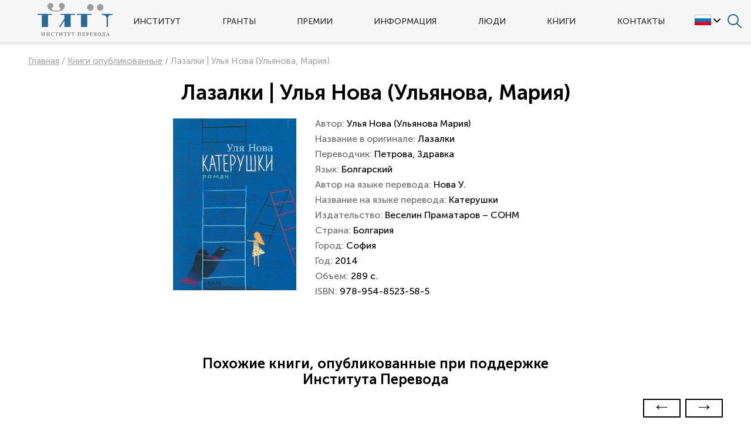

--- FILE ---
content_type: text/html; charset=UTF-8
request_url: https://institutperevoda.ru/knigi/published/lazalki/
body_size: 6529
content:
<!DOCTYPE html>
<html lang="ru">
	<head>
		<meta http-equiv="Content-Type" content="text/html; charset=UTF-8" />
<meta name="robots" content="index, follow" />
<meta name="keywords" content="Институт перевода" />
<meta name="description" content="Институт перевода" />
<link rel="canonical" href="https://institutperevoda.ru/knigi/published/lazalki/" />
<link href="/bitrix/cache/css/s1/ip/template_6512ebf23a1b135bdd5d681acb4fc4c8/template_6512ebf23a1b135bdd5d681acb4fc4c8_v1.css?1728545722114451" type="text/css"  data-template-style="true" rel="stylesheet" />

				<script>
					SESSID = "e2d733874924659ad2466ebaf80342ae";
					isMainPage = false;
				</script>
			



<script  src="/bitrix/cache/js/s1/ip/template_d1caa6f94fe04d790d1d83d3c7a4a415/template_d1caa6f94fe04d790d1d83d3c7a4a415_v1.js?1728545722292781"></script>
<script>var _ba = _ba || []; _ba.push(["aid", "8460f1ddd76fdfcaee275b83925988f9"]); _ba.push(["host", "institutperevoda.ru"]); (function() {var ba = document.createElement("script"); ba.type = "text/javascript"; ba.async = true;ba.src = (document.location.protocol == "https:" ? "https://" : "http://") + "bitrix.info/ba.js";var s = document.getElementsByTagName("script")[0];s.parentNode.insertBefore(ba, s);})();</script>


		<title>Лазалки</title>
		<style>
			@import url('https://fonts.googleapis.com/css?family=Open+Sans:400,400i,600,700&display=swap');
		</style> 
				
		<script src="https://yastatic.net/es5-shims/0.0.2/es5-shims.min.js"></script>
		<script src="https://yastatic.net/share2/share.js"></script>

		<link rel="apple-touch-icon" sizes="180x180" href="/apple-touch-icon.png">
		<link rel="icon" type="image/png" sizes="32x32" href="/favicon-32x32.png">
		<link rel="icon" type="image/png" sizes="16x16" href="/favicon-16x16.png">
		<link rel="manifest" href="/site.webmanifest">
		<meta name="yandex-verification" content="dc10a8accbd95639" />
		<meta name="viewport" content="width=device-width, initial-scale=1.0" />
		<meta http-equiv="X-UA-Compatible" content="IE=edge">
					</head>
	<body class="  ">
				<div class="page jsPage" data-class-lock="page_lock">
			<div class="page__header jsPage__header page__header_scroll" data-class-scroll="page__header_scroll">
				<div class="header container jsHeader">
					<div class="header__nav jsHeader__open-menu" data-class-active="header__nav_active"></div>
					<div class="header__logo">
						<a href="/"><img src="/images/logo.png" alt="Институт перевода" title="Институт перевода"></a>
					</div>
					<div class="header__menu jsHeader__menu" data-class-active="header__menu_active">
						
	
						



<ul class="menu">


	
	
					<li class="menu__item"><a href="javascript:void(0)" class="root-item">Институт</a>
				<ul class="menu__sub">
		
	
	

	
	
					<li class="menu__item menu__item_sub "><a href="/about/institute/">
				<span class="menu__view"><img src="/upload/iblock/e05/information.svg" alt="Институт перевода" title="Институт перевода"></span>
				<span class="menu__text">Институт перевода</span>
			</a></li>
		
	
	

	
	
					<li class="menu__item menu__item_sub "><a href="/about/kontseptsiya-razvitiya-khudozhestvennogo-perevoda/">
				<span class="menu__view"><img src="/upload/iblock/507/Kontseptsiya-razvitiya-kh-p.svg" alt="Концепция развития художественного перевода" title="Концепция развития художественного перевода"></span>
				<span class="menu__text">Концепция развития художественного перевода</span>
			</a></li>
		
	
	

	
	
					<li class="menu__item menu__item_sub "><a href="/about/nablyudatelnyy-sovet/">
				<span class="menu__view"><img src="/upload/iblock/071/Nablyudatelnyy-sovet.svg" alt="Наблюдательный совет" title="Наблюдательный совет"></span>
				<span class="menu__text">Наблюдательный совет</span>
			</a></li>
		
	
	

	
	
					<li class="menu__item menu__item_sub "><a href="/about/uchrediteli/">
				<span class="menu__view"><img src="/upload/iblock/9cd/Uchrediteli.svg" alt="Учредители" title="Учредители"></span>
				<span class="menu__text">Учредители</span>
			</a></li>
		
	
	

	
	
					<li class="menu__item menu__item_sub "><a href="/about/resursy-partnerov/">
				<span class="menu__view"><img src="/upload/iblock/d21/partner.svg" alt="Ресурсы партнеров" title="Ресурсы партнеров"></span>
				<span class="menu__text">Ресурсы партнеров</span>
			</a></li>
		
	
	

			</ul></li>	
	
					<li class="menu__item"><a href="/poluchit-grant/" class="root-item">Гранты</a></li>
		
	
	

	
	
					<li class="menu__item"><a href="/premiya-chitay-rossiyu/" class="root-item">Премии</a></li>
		
	
	

	
	
					<li class="menu__item"><a href="javascript:void(0)" class="root-item">Информация</a>
				<ul class="menu__sub">
		
	
	

	
	
					<li class="menu__item menu__item_sub "><a href="/info/news/">
				<span class="menu__view"><img src="/upload/iblock/e2f/newspaper.svg" alt="Новости" title="Новости"></span>
				<span class="menu__text">Новости</span>
			</a></li>
		
	
	

	
	
					<li class="menu__item menu__item_sub "><a href="/info/events/">
				<span class="menu__view"><img src="/upload/iblock/7d0/calendar.svg" alt="События" title="События"></span>
				<span class="menu__text">События</span>
			</a></li>
		
	
	

	
	
					<li class="menu__item menu__item_sub "><a href="/info/press/">
				<span class="menu__view"><img src="/upload/iblock/e24/press.svg" alt="Пресса о нас" title="Пресса о нас"></span>
				<span class="menu__text">Пресса о нас</span>
			</a></li>
		
	
	

	
	
					<li class="menu__item menu__item_sub "><a href="https://congress2020.institutperevoda.ru/">
				<span class="menu__view"><img src="/upload/iblock/7e1/upkztp4rebkefyhtql2ww3ijy2g0wjyt/congress2020.svg" alt="VI Конгресс переводчиков" title="VI Конгресс переводчиков"></span>
				<span class="menu__text">VI Конгресс переводчиков</span>
			</a></li>
		
	
	

			</ul></li>	
	
					<li class="menu__item"><a href="javascript:void(0)" class="root-item">Люди</a>
				<ul class="menu__sub">
		
	
	

	
	
					<li class="menu__item menu__item_sub "><a href="/lyudi/perevodchiki/">
				<span class="menu__view"><img src="/upload/iblock/06b/Perevodchiki.svg" alt="Переводчики" title="Переводчики"></span>
				<span class="menu__text">Переводчики</span>
			</a></li>
		
	
	

	
	
					<li class="menu__item menu__item_sub "><a href="/lyudi/avtory/">
				<span class="menu__view"><img src="/upload/iblock/b37/Avtory.svg" alt="Авторы" title="Авторы"></span>
				<span class="menu__text">Авторы</span>
			</a></li>
		
	
	

	
	
					<li class="menu__item menu__item_sub "><a href="/lyudi/agenty/">
				<span class="menu__view"><img src="/upload/iblock/8d3/Literaturnye-agenty.svg" alt="Литературные агенты" title="Литературные агенты"></span>
				<span class="menu__text">Литературные агенты</span>
			</a></li>
		
	
	

			</ul></li>	
	
					<li class="menu__item"><a href="javascript:void(0)" class="root-item">Книги</a>
				<ul class="menu__sub">
		
	
	

	
	
					<li class="menu__item menu__item_sub "><a href="/knigi/rekomendovannye-dlya-perevoda/">
				<span class="menu__view"><img src="/upload/iblock/28d/rekomendovannye-dlya-perevoda.svg" alt="Рекомендуем к переводу" title="Рекомендуем к переводу"></span>
				<span class="menu__text">Рекомендуем к переводу</span>
			</a></li>
		
	
	

	
	
					<li class="menu__item menu__item_sub item-selected"><a href="/knigi/published/">
				<span class="menu__view"><img src="/upload/iblock/541/Opublikovannye.svg" alt="Опубликованы при нашей поддержке" title="Опубликованы при нашей поддержке"></span>
				<span class="menu__text">Опубликованы при нашей поддержке</span>
			</a></li>
		
	
	

			</ul></li>	
	
					<li class="menu__item"><a href="/kontakty/" class="root-item">Контакты</a></li>
		
	
	


</ul>
					</div>
					<div class="header__region">
						<div class="flag-select jsFlagSelect" data-class-active="flag-select_active">
							<div class="flag-select__current jsFlagSelect__current">
								<div class="flag-select__flag">
									<img src="/upload/iblock/8f2/russian.gif" alt="Русский" title="Русский">
								</div>
								<div class="flag-select__toggle jsFlagSelect__toggle" data-class-active="flag-select__toggle_active"></div>
							</div>
							<div class="flag-select__items jsFlagSelect__items" data-class-active="flag-select__items_active">
								<!--noindex-->
																	<a href="https://institutperevoda.ru/" class="flag-select__item"><img src="/upload/iblock/8f2/russian.gif" alt="Русский" title="Русский"></a>
																	<a href="https://eng.institutperevoda.ru/" class="flag-select__item"><img src="/upload/iblock/41a/british.gif" alt="Английский" title="Английский"></a>
																	<a href="https://ita.institutperevoda.ru/" class="flag-select__item"><img src="/upload/iblock/be1/italian.gif" alt="Итальянский" title="Итальянский"></a>
																	<a href="https://spa.institutperevoda.ru/" class="flag-select__item"><img src="/upload/iblock/ae7/spanish.gif" alt="Испанский" title="Испанский"></a>
																	<a href="https://ger.institutperevoda.ru/" class="flag-select__item"><img src="/upload/iblock/56f/german.gif" alt="Немецкий" title="Немецкий"></a>
																	<a href="https://fre.institutperevoda.ru/" class="flag-select__item"><img src="/upload/iblock/ba2/french.gif" alt="Французский" title="Французский"></a>
																	<a href="https://oae.institutperevoda.ru/" class="flag-select__item"><img src="/upload/iblock/ddc/emirates.gif" alt="Арабский" title="Арабский"></a>
																<!--/noindex-->
							</div>
						
						</div>
					</div>
					<div class="header__search jsHeader__search" data-class-active="header__search_active">
						<form class="header-search jsHeaderSearch" action="/search/" method="get">
							<input type="text" name="q" class="header-search__input" placeholder="">
							<input type="submit" class="header-search__submit" value="" >
						</form>
					</div>
					<div class="header__search-open jsHeader__open-search" data-class-active="header__search-open_active"></div>
				</div>
								
			</div>
			<div class="page__content">	

								<div class="container container_inner">
											<div class="breadcrumb" itemprop="http://schema.org/breadcrumb" itemscope itemtype="http://schema.org/BreadcrumbList">
			
			<span class="breadcrumb__item" id="bx_breadcrumb_0" itemprop="itemListElement" itemscope itemtype="http://schema.org/ListItem">
				<a href="/" title="Главная" itemprop="item"><span itemprop="name">Главная</span></a>
				<meta itemprop="position" content="1" />
			</span>
			/ 
			<span class="breadcrumb__item" id="bx_breadcrumb_1" itemprop="itemListElement" itemscope itemtype="http://schema.org/ListItem">
				<a href="/knigi/published/" title="Книги опубликованные" itemprop="item"><span itemprop="name">Книги опубликованные</span></a>
				<meta itemprop="position" content="2" />
			</span>
			/ 		
			<span class="breadcrumb__item">
				<span>Лазалки | Улья Нова (Ульянова, Мария)</span>
			</span></div>										<h1>Лазалки | Улья Нова (Ульянова, Мария)</h1>	
									<div class="book-detail">
	<div class="book-detail__view"><img src="/upload/iblock/6f4/aruf1p2rrjeqp5ecfpauih9m4t0xgirp/1okqolJEMVvqt6w4oPSXthsui_aJfgH0T.jpg" alt="Лазалки" title="Лазалки" /></div>
	<div class="book-detail__props">
					<div class="book-detail__prop">Автор: <span class="book-detail__value">Улья Нова (Ульянова Мария)</span></div>
							<div class="book-detail__prop">Название в оригинале: <span class="book-detail__value">Лазалки</span></div>		
					
					<div class="book-detail__prop">Переводчик: <span class="book-detail__value">Петрова, Здравка</span></div>
							<div class="book-detail__prop">Язык: <span class="book-detail__value">Болгарский</span></div>
							
			<div class="book-detail__prop">Автор на языке перевода: <span class="book-detail__value">Нова У.</span></div>
							
			<div class="book-detail__prop">Название на языке перевода: <span class="book-detail__value">Катерушки</span></div>
							
			<div class="book-detail__prop">Издательство: <span class="book-detail__value">Веселин Праматаров – СОНМ</span></div>
							
			<div class="book-detail__prop">Страна: <span class="book-detail__value">Болгария</span></div>
							
			<div class="book-detail__prop">Город: <span class="book-detail__value">София</span></div>
							
			<div class="book-detail__prop">Год: <span class="book-detail__value">2014</span></div>
							
			<div class="book-detail__prop">Объем: <span class="book-detail__value">289 с.</span></div>
							
			<div class="book-detail__prop">ISBN: <span class="book-detail__value">978-954-8523-58-5</span></div>
			</div>
</div>

<h2>Похожие книги, опубликованные при поддержке <br>Института Перевода</h2>





<div class="book jsBook">
	<div class="book__items owl-carousel jsBook__slider">
				<a href="/knigi/published/budte-kak-deti-1/" class="book__item">
			<div class="book__view">
				<img src="/upload/iblock/bdd/1La7gdtlcpCiC_AV9TKe7lD2SDVsObArL.jpg" alt="Будьте как дети" title="Будьте как дети" >
				<div class="book__view-content">
					<div class="book__view-author">Шаров, Владимир</div>
					<div class="book__view-title">Будьте как дети</div>
				</div>
			</div>
			<div class="book__content">
				<div class="book__author">
					<div class="book__label">Шаров, Владимир</div>
					<div class="book__value book__value_bold">Будьте как дети</div>
				</div>
								<div class="book__author">
					<div class="book__label">Переводчик:</div>
					<div class="book__value">Петрова, Здравка</div>
				</div>
												<div class="book__author">
					<div class="book__label">Издательство:</div>
					<div class="book__value">Факел Експрес</div>
				</div>
							</div>
			<div class="book__more">
				<div class="book__more-link">Подробнее</div>
			</div>
		</a>
				<a href="/knigi/published/narodnye-russkie-skazki/" class="book__item">
			<div class="book__view">
				<img src="/upload/iblock/eec/1JHVh_j4PBsOutOB_JcqVsL2AJpBCRrih.jpg" alt="Народные русские сказки" title="Народные русские сказки" >
				<div class="book__view-content">
					<div class="book__view-author">Афанасьев, Александр</div>
					<div class="book__view-title">Народные русские сказки</div>
				</div>
			</div>
			<div class="book__content">
				<div class="book__author">
					<div class="book__label">Афанасьев, Александр</div>
					<div class="book__value book__value_bold">Народные русские сказки</div>
				</div>
								<div class="book__author">
					<div class="book__label">Переводчик:</div>
					<div class="book__value">Петрова, Здравка</div>
				</div>
												<div class="book__author">
					<div class="book__label">Издательство:</div>
					<div class="book__value">Сонм</div>
				</div>
							</div>
			<div class="book__more">
				<div class="book__more-link">Подробнее</div>
			</div>
		</a>
				<a href="/knigi/published/geroy-nashego-vremeni/" class="book__item">
			<div class="book__view">
				<img src="/upload/iblock/e59/1ugQN96JC6oiO8xk_VnC8HGXOZaqd6r1G.jpg" alt="Герой нашего времени" title="Герой нашего времени" >
				<div class="book__view-content">
					<div class="book__view-author">Лермонтов, Михаил</div>
					<div class="book__view-title">Герой нашего времени</div>
				</div>
			</div>
			<div class="book__content">
				<div class="book__author">
					<div class="book__label">Лермонтов, Михаил</div>
					<div class="book__value book__value_bold">Герой нашего времени</div>
				</div>
								<div class="book__author">
					<div class="book__label">Переводчик:</div>
					<div class="book__value">Петрова, Здравка</div>
				</div>
												<div class="book__author">
					<div class="book__label">Издательство:</div>
					<div class="book__value">Сонм</div>
				</div>
							</div>
			<div class="book__more">
				<div class="book__more-link">Подробнее</div>
			</div>
		</a>
				<a href="/knigi/published/mirgorod/" class="book__item">
			<div class="book__view">
				<img src="/upload/iblock/987/1bCtiXUWK5akBiBP9TYqBLqanpeXrxhF_.jpg" alt="Миргород" title="Миргород" >
				<div class="book__view-content">
					<div class="book__view-author">Гоголь, Николай</div>
					<div class="book__view-title">Миргород</div>
				</div>
			</div>
			<div class="book__content">
				<div class="book__author">
					<div class="book__label">Гоголь, Николай</div>
					<div class="book__value book__value_bold">Миргород</div>
				</div>
								<div class="book__author">
					<div class="book__label">Переводчик:</div>
					<div class="book__value">Петрова, Здравка</div>
				</div>
												<div class="book__author">
					<div class="book__label">Издательство:</div>
					<div class="book__value">Веселин Праматаров – СОНМ</div>
				</div>
							</div>
			<div class="book__more">
				<div class="book__more-link">Подробнее</div>
			</div>
		</a>
				<a href="/knigi/published/repetitsii-2/" class="book__item">
			<div class="book__view">
				<img src="/upload/iblock/3a2/1DASX6DwOtnLuaTW3_sZFGR8UL6pMUF3I.jpg" alt="Репетиции" title="Репетиции" >
				<div class="book__view-content">
					<div class="book__view-author">Шаров, Владимир</div>
					<div class="book__view-title">Репетиции</div>
				</div>
			</div>
			<div class="book__content">
				<div class="book__author">
					<div class="book__label">Шаров, Владимир</div>
					<div class="book__value book__value_bold">Репетиции</div>
				</div>
								<div class="book__author">
					<div class="book__label">Переводчик:</div>
					<div class="book__value">Петрова, Здравка</div>
				</div>
												<div class="book__author">
					<div class="book__label">Издательство:</div>
					<div class="book__value">Факел Експрес</div>
				</div>
							</div>
			<div class="book__more">
				<div class="book__more-link">Подробнее</div>
			</div>
		</a>
				<a href="/knigi/published/aviator-6/" class="book__item">
			<div class="book__view">
				<img src="/upload/iblock/618/1G_u5zhcY7tQixd4ns8yKD2yL6Q4UQ_UP.jpg" alt="Авиатор" title="Авиатор" >
				<div class="book__view-content">
					<div class="book__view-author">Водолазкин, Евгений</div>
					<div class="book__view-title">Авиатор</div>
				</div>
			</div>
			<div class="book__content">
				<div class="book__author">
					<div class="book__label">Водолазкин, Евгений</div>
					<div class="book__value book__value_bold">Авиатор</div>
				</div>
								<div class="book__author">
					<div class="book__label">Переводчик:</div>
					<div class="book__value">Петрова, Здравка</div>
				</div>
												<div class="book__author">
					<div class="book__label">Издательство:</div>
					<div class="book__value">ЛИСТ</div>
				</div>
							</div>
			<div class="book__more">
				<div class="book__more-link">Подробнее</div>
			</div>
		</a>
				<a href="/knigi/published/chuvstvo-morya/" class="book__item">
			<div class="book__view">
				<img src="/upload/iblock/d54/1wpodH_QAFqI4bPNtyPaEzOofIOpz2T6Q.jpg" alt="Чувство моря" title="Чувство моря" >
				<div class="book__view-content">
					<div class="book__view-author">Улья Нова (Ульянова, Мария)</div>
					<div class="book__view-title">Чувство моря</div>
				</div>
			</div>
			<div class="book__content">
				<div class="book__author">
					<div class="book__label">Улья Нова (Ульянова, Мария)</div>
					<div class="book__value book__value_bold">Чувство моря</div>
				</div>
								<div class="book__author">
					<div class="book__label">Переводчик:</div>
					<div class="book__value">Кирова, Добромира</div>
				</div>
												<div class="book__author">
					<div class="book__label">Издательство:</div>
					<div class="book__value">Aviana</div>
				</div>
							</div>
			<div class="book__more">
				<div class="book__more-link">Подробнее</div>
			</div>
		</a>
			</div>
		<div class="book__footer">
		<a href="/knigi/published/" class="btn">Все книги</a>
	</div>
	</div>
	
						</div>
				</div>
			<div class="page__footer">
				<div class="container">
					<div class="footer">
						<div class="footer__menu">
							<div class="footer__column">
								<div class="footer__logo">
									<img src="/images/logo.png" alt="" title="" />
								</div>
								<div class="footer__address">
									<div class="footer__item"><a href="mailto:info@institutperevoda.ru">info@institutperevoda.ru</a></div>
									<div class="footer__item"><a href="tel:+7 (495) 915-33-05">+7 (495) 915-33-05</a></div>
								</div>
							</div>
														<div class="footer__column">
								<div class="footer__nav">
									<div class="footer__nav-item footer__nav-item_head">
										<a href="/about/">Институт</a>
									</div>
									<div class="footer__nav-item">
										<a href="/about/kontseptsiya-razvitiya-khudozhestvennogo-perevoda/">Концепция развития</a>
									</div>
									<div class="footer__nav-item">
										<a href="/about/nablyudatelnyy-sovet/">Наблюдательный совет</a>
									</div>
									<div class="footer__nav-item">
										<a href="/about/uchrediteli/">Учредители</a>
									</div>
								</div>
							</div>
							<div class="footer__column">
								<div class="footer__nav">
									<div class="footer__nav-item footer__nav-item_head">
										<a href="/info/">Информация</a>
									</div>
									<div class="footer__nav-item">
										<a href="/poluchit-grant/">Гранты</a>
									</div>
									<div class="footer__nav-item">
										<a href="/premiya-chitay-rossiyu/">Премии</a>
									</div>
									<div class="footer__nav-item">
										<a href="/info/events/">События</a>
									</div>
								</div>
							</div>
							<div class="footer__column">
								<div class="footer__nav">
									<div class="footer__nav-item footer__nav-item_head">
										<a href="/knigi/">Книги</a>
									</div>
									<div class="footer__nav-item">
										<a href="/knigi/rekomendovannye-dlya-perevoda/">Для перевода</a>
									</div>
									<div class="footer__nav-item">
										<a href="/knigi/published/">Опубликованные</a>
									</div>
								</div>
							</div>
							<div class="footer__column">
								<div class="footer__nav">
									<div class="footer__nav-item footer__nav-item_head">
										<a href="/lyudi/">Люди</a>
									</div>
									<div class="footer__nav-item">
										<a href="/lyudi/perevodchiki/">Переводчики</a>
									</div>
									<div class="footer__nav-item">
										<a href="/lyudi/avtory/">Авторы</a>
									</div>
									<div class="footer__nav-item">
										<a href="/lyudi/agenty/">Литературные агенты</a>
									</div>
								</div>
							</div>
													</div>
						
						<div class="footer__section">
						
							<div class="footer__address">
																	Официальный сайт
									<div class="upper">АНО "ИНСТИТУТ ПЕРЕВОДА"</div>
															</div>

						
							<div class="footer__social">
								<div class="social-footer">
									<a href="https://www.instagram.com/read.russia/" target="_blank" class="social-footer__item social-footer__item_instagram"></a>
									<a href="https://t.me/ReadRussia" target="_blank" class="social-footer__item social-footer__item_tg"></a>
									<a href="https://vk.com/institutperevoda" target="_blank" class="social-footer__item social-footer__item_vk"></a>
								</div>
							</div>						
						</div>
					</div>
				</div>
				<div class="page__copyright">© Институт перевода 2026</div>
			</div>

		</div>

<!--LiveInternet counter--><script type="text/javascript"><!--
document.write("<a href='http://www.liveinternet.ru/click' "+
"target=_blank><img src='//counter.yadro.ru/hit?t14.6;r"+
escape(document.referrer)+((typeof(screen)=="undefined")?"":
";s"+screen.width+"*"+screen.height+"*"+(screen.colorDepth?
screen.colorDepth:screen.pixelDepth))+";u"+escape(document.URL)+
";"+Math.random()+
"' alt='' title='LiveInternet: показано число просмотров за 24"+
" часа, посетителей за 24 часа и за сегодня' "+
"border='0' width='1px' height='1px' style='position:absolute;top:0;left:-999px;'><\/a>")
//--></script><!--/LiveInternet-->


<!-- Yandex.Metrika counter -->
<script type="text/javascript" >
   (function(m,e,t,r,i,k,a){m[i]=m[i]||function(){(m[i].a=m[i].a||[]).push(arguments)};
   m[i].l=1*new Date();k=e.createElement(t),a=e.getElementsByTagName(t)[0],k.async=1,k.src=r,a.parentNode.insertBefore(k,a)})
   (window, document, "script", "https://mc.yandex.ru/metrika/tag.js", "ym");

   ym(69264949, "init", {
        clickmap:true,
        trackLinks:true,
        accurateTrackBounce:true,
        webvisor:true
   });
</script>
<noscript><div><img src="https://mc.yandex.ru/watch/69264949" style="position:absolute; left:-9999px;" alt="" /></div></noscript>
<!-- /Yandex.Metrika counter -->
		
	</body>
</html>

--- FILE ---
content_type: image/svg+xml
request_url: https://institutperevoda.ru/upload/iblock/8d3/Literaturnye-agenty.svg
body_size: 1559
content:
<svg id="Layer_5" enable-background="new 0 0 64 64" height="512" viewBox="0 0 64 64" width="512" xmlns="http://www.w3.org/2000/svg"><path d="m57 36.66c0-.721-.341-1.414-.913-1.855l-13.087-10.067-13.087 10.068c-.572.44-.913 1.133-.913 1.854 0 1.174.872 2.139 2 2.305v14.035h24v-14.034c1.128-.167 2-1.132 2-2.306zm-10 14.34h-8v-2c0-2.206 1.794-4 4-4s4 1.794 4 4zm2 0v-2c0-3.309-2.691-6-6-6s-6 2.691-6 6v2h-4v-12h20v12zm5.66-14h-23.32c-.187 0-.34-.152-.34-.34 0-.105.05-.206.133-.27l11.867-9.128 11.867 9.128c.083.064.133.165.133.27 0 .188-.153.34-.34.34z"/><path d="m63 20v-2c0-1.654-1.346-3-3-3h-1.78l-23.247-10.73c.008-.09.027-.177.027-.27 0-1.654-1.346-3-3-3s-3 1.346-3 3c0 .093.019.18.027.27l-23.247 10.73h-1.78c-1.654 0-3 1.346-3 3v2c0 1.302.839 2.402 2 2.816v32.369c-1.161.413-2 1.513-2 2.815v2c0 1.654 1.346 3 3 3h56c1.654 0 3-1.346 3-3v-2c0-1.302-.839-2.402-2-2.816v-32.368c1.161-.414 2-1.514 2-2.816zm-58 35v-32h54v32zm27-52c.551 0 1 .448 1 1s-.449 1-1 1-1-.448-1-1 .449-1 1-1zm-2.144 3.091c.545.559 1.303.909 2.144.909s1.599-.35 2.144-.909l19.303 8.909h-42.894zm-26.856 11.909c0-.552.449-1 1-1h56c.551 0 1 .448 1 1v2c0 .552-.449 1-1 1h-56c-.551 0-1-.448-1-1zm58 42c0 .552-.449 1-1 1h-56c-.551 0-1-.448-1-1v-2c0-.552.449-1 1-1h56c.551 0 1 .448 1 1z"/><path d="m7 41h20v-16h-20zm2-14h16v12h-16z"/><path d="m19 32.586-3-3-5.707 5.707 1.414 1.414 4.293-4.293 3 3 4.707-4.707-1.414-1.414z"/><path d="m7 43h20v2h-20z"/><path d="m7 47h14v2h-14z"/><path d="m23 47h4v2h-4z"/><path d="m7 51h12v2h-12z"/><path d="m21 51h2v2h-2z"/><path d="m25 51h2v2h-2z"/></svg>